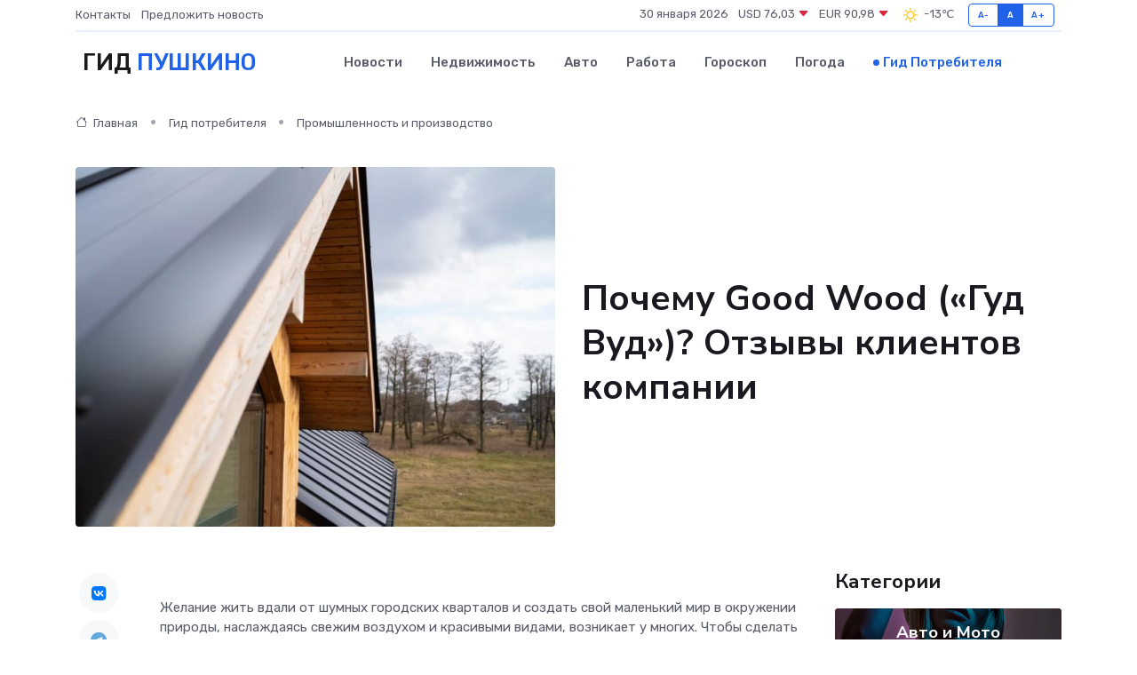

--- FILE ---
content_type: text/html; charset=UTF-8
request_url: https://pushkino-gid.ru/poleznoe/gud-vud-otzyvy.htm
body_size: 11281
content:
<!DOCTYPE html>
<html lang="ru">
<head>
	<meta charset="utf-8">
	<meta name="csrf-token" content="HSHxJuMkqbn42F9fwsh9e16r9LGmPzJ8UT3833ys">
    <meta http-equiv="X-UA-Compatible" content="IE=edge">
    <meta name="viewport" content="width=device-width, initial-scale=1">
    <title>Почему Good Wood («Гуд Вуд»)? Отзывы клиентов компании</title>
    <meta name="description" property="description" content="Гид потребителя в Пушкино. Почему Good Wood («Гуд Вуд»)? Отзывы клиентов компании">
    
    <meta property="fb:pages" content="105958871990207" />
    <link rel="shortcut icon" type="image/x-icon" href="https://pushkino-gid.ru/favicon.svg">
    <link rel="canonical" href="https://pushkino-gid.ru/poleznoe/gud-vud-otzyvy.htm">
    <link rel="preconnect" href="https://fonts.gstatic.com">
    <link rel="dns-prefetch" href="https://fonts.googleapis.com">
    <link rel="dns-prefetch" href="https://pagead2.googlesyndication.com">
    <link rel="dns-prefetch" href="https://res.cloudinary.com">
    <link href="https://fonts.googleapis.com/css2?family=Nunito+Sans:wght@400;700&family=Rubik:wght@400;500;700&display=swap" rel="stylesheet">
    <link rel="stylesheet" type="text/css" href="https://pushkino-gid.ru/assets/font-awesome/css/all.min.css">
    <link rel="stylesheet" type="text/css" href="https://pushkino-gid.ru/assets/bootstrap-icons/bootstrap-icons.css">
    <link rel="stylesheet" type="text/css" href="https://pushkino-gid.ru/assets/tiny-slider/tiny-slider.css">
    <link rel="stylesheet" type="text/css" href="https://pushkino-gid.ru/assets/glightbox/css/glightbox.min.css">
    <link rel="stylesheet" type="text/css" href="https://pushkino-gid.ru/assets/plyr/plyr.css">
    <link id="style-switch" rel="stylesheet" type="text/css" href="https://pushkino-gid.ru/assets/css/style.css">
    <link rel="stylesheet" type="text/css" href="https://pushkino-gid.ru/assets/css/style2.css">

    <meta name="twitter:card" content="summary">
    <meta name="twitter:site" content="@mysite">
    <meta name="twitter:title" content="Почему Good Wood («Гуд Вуд»)? Отзывы клиентов компании">
    <meta name="twitter:description" content="Гид потребителя в Пушкино. Почему Good Wood («Гуд Вуд»)? Отзывы клиентов компании">
    <meta name="twitter:creator" content="@mysite">
    <meta name="twitter:image:src" content="https://pushkino-gid.ru/images/logo.gif">
    <meta name="twitter:domain" content="pushkino-gid.ru">
    <meta name="twitter:card" content="summary_large_image" /><meta name="twitter:image" content="https://pushkino-gid.ru/images/logo.gif">

    <meta property="og:url" content="http://pushkino-gid.ru/poleznoe/gud-vud-otzyvy.htm">
    <meta property="og:title" content="Почему Good Wood («Гуд Вуд»)? Отзывы клиентов компании">
    <meta property="og:description" content="Гид потребителя в Пушкино. Почему Good Wood («Гуд Вуд»)? Отзывы клиентов компании">
    <meta property="og:type" content="website">
    <meta property="og:image" content="https://pushkino-gid.ru/images/logo.gif">
    <meta property="og:locale" content="ru_RU">
    <meta property="og:site_name" content="Гид Пушкино">
    

    <link rel="image_src" href="https://pushkino-gid.ru/images/logo.gif" />

    <link rel="alternate" type="application/rss+xml" href="https://pushkino-gid.ru/feed" title="Пушкино: гид, новости, афиша">
        <script async src="https://pagead2.googlesyndication.com/pagead/js/adsbygoogle.js"></script>
    <script>
        (adsbygoogle = window.adsbygoogle || []).push({
            google_ad_client: "ca-pub-0899253526956684",
            enable_page_level_ads: true
        });
    </script>
        
    
    
    
    <script>if (window.top !== window.self) window.top.location.replace(window.self.location.href);</script>
    <script>if(self != top) { top.location=document.location;}</script>

<!-- Google tag (gtag.js) -->
<script async src="https://www.googletagmanager.com/gtag/js?id=G-71VQP5FD0J"></script>
<script>
  window.dataLayer = window.dataLayer || [];
  function gtag(){dataLayer.push(arguments);}
  gtag('js', new Date());

  gtag('config', 'G-71VQP5FD0J');
</script>
</head>
<body>
<script type="text/javascript" > (function(m,e,t,r,i,k,a){m[i]=m[i]||function(){(m[i].a=m[i].a||[]).push(arguments)}; m[i].l=1*new Date();k=e.createElement(t),a=e.getElementsByTagName(t)[0],k.async=1,k.src=r,a.parentNode.insertBefore(k,a)}) (window, document, "script", "https://mc.yandex.ru/metrika/tag.js", "ym"); ym(54007909, "init", {}); ym(86840228, "init", { clickmap:true, trackLinks:true, accurateTrackBounce:true, webvisor:true });</script> <noscript><div><img src="https://mc.yandex.ru/watch/54007909" style="position:absolute; left:-9999px;" alt="" /><img src="https://mc.yandex.ru/watch/86840228" style="position:absolute; left:-9999px;" alt="" /></div></noscript>
<script type="text/javascript">
    new Image().src = "//counter.yadro.ru/hit?r"+escape(document.referrer)+((typeof(screen)=="undefined")?"":";s"+screen.width+"*"+screen.height+"*"+(screen.colorDepth?screen.colorDepth:screen.pixelDepth))+";u"+escape(document.URL)+";h"+escape(document.title.substring(0,150))+";"+Math.random();
</script>
<!-- Rating@Mail.ru counter -->
<script type="text/javascript">
var _tmr = window._tmr || (window._tmr = []);
_tmr.push({id: "3138453", type: "pageView", start: (new Date()).getTime()});
(function (d, w, id) {
  if (d.getElementById(id)) return;
  var ts = d.createElement("script"); ts.type = "text/javascript"; ts.async = true; ts.id = id;
  ts.src = "https://top-fwz1.mail.ru/js/code.js";
  var f = function () {var s = d.getElementsByTagName("script")[0]; s.parentNode.insertBefore(ts, s);};
  if (w.opera == "[object Opera]") { d.addEventListener("DOMContentLoaded", f, false); } else { f(); }
})(document, window, "topmailru-code");
</script><noscript><div>
<img src="https://top-fwz1.mail.ru/counter?id=3138453;js=na" style="border:0;position:absolute;left:-9999px;" alt="Top.Mail.Ru" />
</div></noscript>
<!-- //Rating@Mail.ru counter -->

<header class="navbar-light navbar-sticky header-static">
    <div class="navbar-top d-none d-lg-block small">
        <div class="container">
            <div class="d-md-flex justify-content-between align-items-center my-1">
                <!-- Top bar left -->
                <ul class="nav">
                    <li class="nav-item">
                        <a class="nav-link ps-0" href="https://pushkino-gid.ru/contacts">Контакты</a>
                    </li>
                    <li class="nav-item">
                        <a class="nav-link ps-0" href="https://pushkino-gid.ru/sendnews">Предложить новость</a>
                    </li>
                    
                </ul>
                <!-- Top bar right -->
                <div class="d-flex align-items-center">
                    
                    <ul class="list-inline mb-0 text-center text-sm-end me-3">
						<li class="list-inline-item">
							<span>30 января 2026</span>
						</li>
                        <li class="list-inline-item">
                            <a class="nav-link px-0" href="https://pushkino-gid.ru/currency">
                                <span>USD 76,03 <i class="bi bi-caret-down-fill text-danger"></i></span>
                            </a>
						</li>
                        <li class="list-inline-item">
                            <a class="nav-link px-0" href="https://pushkino-gid.ru/currency">
                                <span>EUR 90,98 <i class="bi bi-caret-down-fill text-danger"></i></span>
                            </a>
						</li>
						<li class="list-inline-item">
                            <a class="nav-link px-0" href="https://pushkino-gid.ru/pogoda">
                                <svg xmlns="http://www.w3.org/2000/svg" width="25" height="25" viewBox="0 0 30 30"><path fill="#FFC000" fill-rule="evenodd" d="M11.081 10.02L9.667 8.606a.5.5 0 0 0-.707 0l-.354.353a.502.502 0 0 0 0 .708l1.414 1.414a.502.502 0 0 0 .708 0l.353-.354a.5.5 0 0 0 0-.707m11.313 11.313l-1.414-1.414a.5.5 0 0 0-.707 0l-.353.354a.5.5 0 0 0 0 .707l1.414 1.414a.5.5 0 0 0 .707 0l.353-.353a.5.5 0 0 0 0-.708m-11.313-1.06l-.353-.354a.502.502 0 0 0-.708 0l-1.414 1.414a.502.502 0 0 0 0 .708l.354.353a.5.5 0 0 0 .707 0l1.414-1.414a.5.5 0 0 0 0-.707M22.394 8.959l-.353-.353a.5.5 0 0 0-.707 0L19.92 10.02a.5.5 0 0 0 0 .707l.353.354a.5.5 0 0 0 .707 0l1.414-1.414a.5.5 0 0 0 0-.708M8.5 14.75h-2a.5.5 0 0 0-.5.5v.5a.5.5 0 0 0 .5.5h2a.5.5 0 0 0 .5-.5v-.5a.5.5 0 0 0-.5-.5m16 0h-2a.5.5 0 0 0-.5.5v.5a.5.5 0 0 0 .5.5h2a.5.5 0 0 0 .5-.5v-.5a.5.5 0 0 0-.5-.5M15.75 22h-.5a.5.5 0 0 0-.5.5v2a.5.5 0 0 0 .5.5h.5a.5.5 0 0 0 .5-.5v-2a.5.5 0 0 0-.5-.5m0-16h-.5a.5.5 0 0 0-.5.5v2a.5.5 0 0 0 .5.5h.5a.5.5 0 0 0 .5-.5v-2a.5.5 0 0 0-.5-.5M10 15.5a5.5 5.5 0 1 0 11 0 5.5 5.5 0 0 0-11 0zm5.5-4c2.206 0 4 1.794 4 4s-1.794 4-4 4c-2.205 0-4-1.794-4-4s1.795-4 4-4zM0 0v30V0zm30 0v30V0z"></path></svg>
                                <span>-13&#8451;</span>
                            </a>
						</li>
					</ul>

                    <!-- Font size accessibility START -->
                    <div class="btn-group me-2" role="group" aria-label="font size changer">
                        <input type="radio" class="btn-check" name="fntradio" id="font-sm">
                        <label class="btn btn-xs btn-outline-primary mb-0" for="font-sm">A-</label>

                        <input type="radio" class="btn-check" name="fntradio" id="font-default" checked>
                        <label class="btn btn-xs btn-outline-primary mb-0" for="font-default">A</label>

                        <input type="radio" class="btn-check" name="fntradio" id="font-lg">
                        <label class="btn btn-xs btn-outline-primary mb-0" for="font-lg">A+</label>
                    </div>

                    
                </div>
            </div>
            <!-- Divider -->
            <div class="border-bottom border-2 border-primary opacity-1"></div>
        </div>
    </div>

    <!-- Logo Nav START -->
    <nav class="navbar navbar-expand-lg">
        <div class="container">
            <!-- Logo START -->
            <a class="navbar-brand" href="https://pushkino-gid.ru" style="text-align: end;">
                
                			<span class="ms-2 fs-3 text-uppercase fw-normal">Гид <span style="color: #2163e8;">Пушкино</span></span>
                            </a>
            <!-- Logo END -->

            <!-- Responsive navbar toggler -->
            <button class="navbar-toggler ms-auto" type="button" data-bs-toggle="collapse"
                data-bs-target="#navbarCollapse" aria-controls="navbarCollapse" aria-expanded="false"
                aria-label="Toggle navigation">
                <span class="text-body h6 d-none d-sm-inline-block">Menu</span>
                <span class="navbar-toggler-icon"></span>
            </button>

            <!-- Main navbar START -->
            <div class="collapse navbar-collapse" id="navbarCollapse">
                <ul class="navbar-nav navbar-nav-scroll mx-auto">
                                        <li class="nav-item"> <a class="nav-link" href="https://pushkino-gid.ru/news">Новости</a></li>
                                        <li class="nav-item"> <a class="nav-link" href="https://pushkino-gid.ru/realty">Недвижимость</a></li>
                                        <li class="nav-item"> <a class="nav-link" href="https://pushkino-gid.ru/auto">Авто</a></li>
                                        <li class="nav-item"> <a class="nav-link" href="https://pushkino-gid.ru/job">Работа</a></li>
                                        <li class="nav-item"> <a class="nav-link" href="https://pushkino-gid.ru/horoscope">Гороскоп</a></li>
                                        <li class="nav-item"> <a class="nav-link" href="https://pushkino-gid.ru/pogoda">Погода</a></li>
                                        <li class="nav-item"> <a class="nav-link active" href="https://pushkino-gid.ru/poleznoe">Гид потребителя</a></li>
                                    </ul>
            </div>
            <!-- Main navbar END -->

            
        </div>
    </nav>
    <!-- Logo Nav END -->
</header>
    <main>
        <!-- =======================
                Main content START -->
        <section class="pt-3 pb-lg-5">
            <div class="container" data-sticky-container>
                <div class="row">
                    <!-- Main Post START -->
                    <div class="col-lg-9">
                        <!-- Categorie Detail START -->
                        <div class="mb-4">
                            <nav aria-label="breadcrumb" itemscope itemtype="http://schema.org/BreadcrumbList">
                                <ol class="breadcrumb breadcrumb-dots">
                                    <li class="breadcrumb-item" itemprop="itemListElement" itemscope itemtype="http://schema.org/ListItem"><a href="https://pushkino-gid.ru" title="Главная" itemprop="item"><i class="bi bi-house me-1"></i>
                                        <span itemprop="name">Главная</span></a><meta itemprop="position" content="1" />
                                    </li>
                                    <li class="breadcrumb-item" itemprop="itemListElement" itemscope itemtype="http://schema.org/ListItem"><a href="https://pushkino-gid.ru/poleznoe" title="Гид потребителя" itemprop="item"> <span itemprop="name">Гид потребителя</span></a><meta itemprop="position" content="2" />
                                    </li>
                                    <li class="breadcrumb-item" itemprop="itemListElement" itemscope itemtype="http://schema.org/ListItem"><a
                                            href="https://pushkino-gid.ru/poleznoe/categories/promyshlennost-i-proizvodstvo.htm" title="Промышленность и производство" itemprop="item"><span itemprop="name">Промышленность и производство</span></a><meta itemprop="position" content="3" />
                                    </li>
                                </ol>
                            </nav>
                        </div>
                    </div>
                </div>
                <div class="row align-items-center">
                    <!-- Image -->
                    <div class="col-md-6 position-relative">
                                                <img class="rounded" src="https://res.cloudinary.com/cherepovetssu/image/upload/c_fill,w_600,h_450,q_auto/mpifqzj8gkslivcrs1zm" alt="Почему Good Wood («Гуд Вуд»)? Отзывы клиентов компании">
                                            </div>
                    <!-- Content -->
                    <div class="col-md-6 mt-4 mt-md-0">
                        
                        <h1 class="display-6">Почему Good Wood («Гуд Вуд»)? Отзывы клиентов компании</h1>
                    </div>
                </div>
            </div>
        </section>
        <!-- =======================
        Main START -->
        <section class="pt-0">
            <div class="container position-relative" data-sticky-container>
                <div class="row">
                    <!-- Left sidebar START -->
                    <div class="col-md-1">
                        <div class="text-start text-lg-center mb-5" data-sticky data-margin-top="80" data-sticky-for="767">
                            <style>
                                .fa-vk::before {
                                    color: #07f;
                                }
                                .fa-telegram::before {
                                    color: #64a9dc;
                                }
                                .fa-facebook-square::before {
                                    color: #3b5998;
                                }
                                .fa-odnoklassniki-square::before {
                                    color: #eb722e;
                                }
                                .fa-twitter-square::before {
                                    color: #00aced;
                                }
                                .fa-whatsapp::before {
                                    color: #65bc54;
                                }
                                .fa-viber::before {
                                    color: #7b519d;
                                }
                                .fa-moimir svg {
                                    background-color: #168de2;
                                    height: 18px;
                                    width: 18px;
                                    background-size: 18px 18px;
                                    border-radius: 4px;
                                    margin-bottom: 2px;
                                }
                            </style>
                            <ul class="nav text-white-force">
                                <li class="nav-item">
                                    <a class="nav-link icon-md rounded-circle m-1 p-0 fs-5 bg-light" href="https://vk.com/share.php?url=https://pushkino-gid.ru/poleznoe/gud-vud-otzyvy.htm&title=Почему Good Wood («Гуд Вуд»)? Отзывы клиентов компании&utm_source=share" rel="nofollow" target="_blank">
                                        <i class="fab fa-vk align-middle text-body"></i>
                                    </a>
                                </li>
                                <li class="nav-item">
                                    <a class="nav-link icon-md rounded-circle m-1 p-0 fs-5 bg-light" href="https://t.me/share/url?url=https://pushkino-gid.ru/poleznoe/gud-vud-otzyvy.htm&text=Почему Good Wood («Гуд Вуд»)? Отзывы клиентов компании&utm_source=share" rel="nofollow" target="_blank">
                                        <i class="fab fa-telegram align-middle text-body"></i>
                                    </a>
                                </li>
                                <li class="nav-item">
                                    <a class="nav-link icon-md rounded-circle m-1 p-0 fs-5 bg-light" href="https://connect.ok.ru/offer?url=https://pushkino-gid.ru/poleznoe/gud-vud-otzyvy.htm&title=Почему Good Wood («Гуд Вуд»)? Отзывы клиентов компании&utm_source=share" rel="nofollow" target="_blank">
                                        <i class="fab fa-odnoklassniki-square align-middle text-body"></i>
                                    </a>
                                </li>
                                <li class="nav-item">
                                    <a class="nav-link icon-md rounded-circle m-1 p-0 fs-5 bg-light" href="https://www.facebook.com/sharer.php?src=sp&u=https://pushkino-gid.ru/poleznoe/gud-vud-otzyvy.htm&title=Почему Good Wood («Гуд Вуд»)? Отзывы клиентов компании&utm_source=share" rel="nofollow" target="_blank">
                                        <i class="fab fa-facebook-square align-middle text-body"></i>
                                    </a>
                                </li>
                                <li class="nav-item">
                                    <a class="nav-link icon-md rounded-circle m-1 p-0 fs-5 bg-light" href="https://twitter.com/intent/tweet?text=Почему Good Wood («Гуд Вуд»)? Отзывы клиентов компании&url=https://pushkino-gid.ru/poleznoe/gud-vud-otzyvy.htm&utm_source=share" rel="nofollow" target="_blank">
                                        <i class="fab fa-twitter-square align-middle text-body"></i>
                                    </a>
                                </li>
                                <li class="nav-item">
                                    <a class="nav-link icon-md rounded-circle m-1 p-0 fs-5 bg-light" href="https://api.whatsapp.com/send?text=Почему Good Wood («Гуд Вуд»)? Отзывы клиентов компании https://pushkino-gid.ru/poleznoe/gud-vud-otzyvy.htm&utm_source=share" rel="nofollow" target="_blank">
                                        <i class="fab fa-whatsapp align-middle text-body"></i>
                                    </a>
                                </li>
                                <li class="nav-item">
                                    <a class="nav-link icon-md rounded-circle m-1 p-0 fs-5 bg-light" href="viber://forward?text=Почему Good Wood («Гуд Вуд»)? Отзывы клиентов компании https://pushkino-gid.ru/poleznoe/gud-vud-otzyvy.htm&utm_source=share" rel="nofollow" target="_blank">
                                        <i class="fab fa-viber align-middle text-body"></i>
                                    </a>
                                </li>
                                <li class="nav-item">
                                    <a class="nav-link icon-md rounded-circle m-1 p-0 fs-5 bg-light" href="https://connect.mail.ru/share?url=https://pushkino-gid.ru/poleznoe/gud-vud-otzyvy.htm&title=Почему Good Wood («Гуд Вуд»)? Отзывы клиентов компании&utm_source=share" rel="nofollow" target="_blank">
                                        <i class="fab fa-moimir align-middle text-body"><svg viewBox='0 0 24 24' xmlns='http://www.w3.org/2000/svg'><path d='M8.889 9.667a1.333 1.333 0 100-2.667 1.333 1.333 0 000 2.667zm6.222 0a1.333 1.333 0 100-2.667 1.333 1.333 0 000 2.667zm4.77 6.108l-1.802-3.028a.879.879 0 00-1.188-.307.843.843 0 00-.313 1.166l.214.36a6.71 6.71 0 01-4.795 1.996 6.711 6.711 0 01-4.792-1.992l.217-.364a.844.844 0 00-.313-1.166.878.878 0 00-1.189.307l-1.8 3.028a.844.844 0 00.312 1.166.88.88 0 001.189-.307l.683-1.147a8.466 8.466 0 005.694 2.18 8.463 8.463 0 005.698-2.184l.685 1.151a.873.873 0 001.189.307.844.844 0 00.312-1.166z' fill='#FFF' fill-rule='evenodd'/></svg></i>
                                    </a>
                                </li>
                            </ul>
                        </div>
                    </div>
                    <!-- Left sidebar END -->

                    <!-- Main Content START -->
                    <div class="col-md-10 col-lg-8 mb-5">
                        <div class="mb-4">
                                                    </div>
                        <div itemscope itemtype="http://schema.org/Article">
                            <meta itemprop="headline" content="Почему Good Wood («Гуд Вуд»)? Отзывы клиентов компании">
                            <meta itemprop="identifier" content="https://pushkino-gid.ru/537">
                            <span itemprop="articleBody"><p>Желание жить вдали от шумных городских кварталов и создать свой маленький мир в окружении природы, наслаждаясь свежим воздухом и красивыми видами, возникает у многих. Чтобы сделать эту мечту реальностью, достаточно стать обладателем загородного дома. Каждый владелец загородного дома решает для себя: какое именно это должно быть жилище. Для одних людей идеальным показателем будет крепостной дом из кирпича, другим ближе современный стиль с использованием пеноблоков, бетона, стекла или металла. Отдельную нишу занимают традиционные деревянные дома из бруса или бревна.</p>
<p>Однако при выборе строительной компании нужно учесть, что каждая фирма специализируется на определенных материалах для строительства. Поэтому, прежде чем выбрать подрядчика, стоит обратить внимание на профиль компании. Не каждый строитель успешно использует все технологии, поэтому нужно выбирать компанию, которая имеет хорошую репутацию на рынке и специализируется на нужных материалах.</p>
<p>Мы рекомендуем обратить внимание на одну из крупнейших и известных компаний, специализирующейся на строительстве домов из клееного бруса, кирпича и комбинированных брусовых коттеджей – Good Wood. Мы провели расследование и проверили, стоит ли заказывать строительство дома в этой компании. На основе десятков отзывов на различных форумах и специализированных сайтах, а также личных консультациях с владельцами домов, мы получили полезную информацию о качестве строительства, сроках и удобстве планировок.</p>
<p>Компания <strong>Good Wood:</strong> миссия создания вашего семейного дома в полном соответствии с высокими стандартами качества.</p>

<p>Good Wood была основана в 2005 году и за прошедшие годы построила более 3000 домов и разработала более 4000 индивидуальных проектов. Из небольшой компании, занимающейся исключительно созданием брусовых домов, Good Wood превратилась в процветающий холдинг с собственным производством и уникальными технологиями комбинированного строительства панельно-брусовых, кирпично-брусовых домов и фахверков.</p>

<p>В отзывах клиентов часто отмечается, что уровень сервиса и клиентоориентированность Good Wood значительно выше, чем у многих других компаний.</p>

<p>Принцип «технадзор выступает на стороне клиента» – один из основных принципов работы компании. Технадзор компании встаёт на сторону клиента и даже если заказчик не имеет возможности проверить качество работы, технадзор нашей компании отыщет изъяны и проследит, чтобы они были устранены. Грамотный контроль на всех этапах строительства гарантирует отличный результат.</p>

<p>Круглосуточный доступ к "Личному кабинету" на сайте Good Wood - одна из услуг, которая вызывает восторг у многих клиентов. Здесь вы можете своими глазами убедиться в ходе строительства вашего будущего дома, даже если вы не можете лично посетить стройплощадку.</p>

<p>Компания Good Wood создаёт свои дома из клееного бруса, который создаётся из ламелей в заводских условиях: длинные ламели дерева тщательно просушивают и склеивают под давлением. В результате получается натуральный экологичный материал, сохраняющий свою форму на протяжении всего периода эксплуатации. Таким образом, дома из клееного бруса отличаются высоким качеством, но и цена их выше, чем у строений из обычного. При этом в дальнейшем цена оправдывает себя тем, что материал практически не требует отделки.</p>
<p>Компания «Гуд Вуд» предлагает своим клиентам более шестьдесят проектов домов из различных материалов, таких как клееный брус, кирпич, панель и их сочетания. Каждый клиент может найти конструкцию и планировку, которые подходят ему наиболее. Согласно отзывам, многих клиентов привлекают просторные коттеджи, оборудованные большими светлыми комнатами, а также необычные формы и дизайн.</p>

<p>Ольга Сергеевна поделилась своим опытом и удовольствием от проекта фахверка Ф-274, который был новым для компании. Она заказала этот проект первой и на данный момент у нее на участке расположен шикарный дом большой площади с балконами, террасой и большими окнами.</p>

<p>Дома, выполненные из кирпича и клееного бруса, обеспечивают идеальный баланс между монументальностью и естественной атмосферой деревянного дома. Эти дома прочные, теплые и прекрасно подходят для постоянного проживания. Виктор Львович, один из клиентов компании, заметил, что сначала он планировал построить дачу, где можно было бы проводить выходные дни и праздники с друзьями. Но, увидев проект КД-225, выполненный из кирпича и клееного бруса, очаровался им, и после того, как дом был построен и отделан, он понял, что не хочет жить больше нигде, и жительство в городе было забыто им в прошлом.</p>

<p>Учитывая запросы небольших семей, компания предлагает несколько проектов недорогих небольших домов с минимальными затратами времени на уход за ними. Михаил Елизаров, один из клиентов компании, выбрал проект КД-157, удобный и компактный. Он и его жена сразу же решили, что это лучший вариант для молодой семьи. Компания также шла на встречу клиентам и вносила изменения в проекты, чтобы удовлетворить их пожелания.</p>

<p>В последние годы популярностью пользуются так называемые "двухсемейные" дома. Это удобное решение для родственников или друзей, которые хотят жить рядом друг с другом. Александр и его семья выбрали проект Флэтхауса - дома на двух семьях с отдельными входами и участками. Они благодарны компании «Гуд Вуд» за предоставление идеального жилья.</p>

<p>Для клиентов, которые уже продумали свой дом мечты, компания предлагает индивидуальное проектирование. Это позволяет учитывать все пожелания и требования клиента. Артем М. рассказывает, что он мечтал о собственном доме еще в студенческие годы, но финансы не позволяли ему реализовать свою мечту. Он посмотрел сотни проектов и в компании «Гуд Вуд» нашел свой идеальный вариант - большой дом на 300 квадратных метрах. Артем счастлив жить в своем доме мечты уже несколько лет.</p>
<p>Оптимальное соотношение цены и качества – вот что, по мнению клиентов, предлагает компания «Гуд Вуд» при строительстве домов. Стоимость проекта варьируется в пределах от 5 до 7 миллионов рублей.</p>

<p>Многие, кто сталкивался с выбором подрядчика для строительства дома, отмечают важность цены в выборе компании. По словам Алексея, который перебрал десятки фирм, для них было важным уложиться в бюджет. Однако оптимальное соотношение цены и качества побудило его выбрать «Гуд Вуд». Оправданность цены подтверждают многие другие пользователи, ссылаясь на контроль качества материалов и комплектующих, которым следует компания.</p>

<p>Некоторые эксперты, которые производили осмотр домов, подтверждают качество работы при использовании качественных материалов и комплектующих. Вятчеслав Сергеевич считает, что деньги, потраченные на более высокое качество, оправданы и не являются запредельными.</p>

<p>Соблюдение заявленного бюджета является важным критерием для заказчиков, чтобы быть уверенными, что дополнительных платежей не будет. Петр подтверждает отсутствие любых дополнительных платежей со стороны «Гуд Вуд». Он отмечает, что стоимость проекта составила вполне доступную, хотя, конечно, не была дешевой.</p>

<p>Компания «Гуд Вуд» старается удовлетворить своих клиентов, предлагая высокий уровень сервиса и гарантии качества. Отзывы являются одним из лучших и объективных индикаторов качества работы и отношения к клиентам. Если у вас возникнет желание построить дом из бруса, кирпича или комбинированного материала, обратитесь в компанию «Гуд Вуд» (через офис, по телефону или заказав обратный звонок) и сформируйте свое собственное мнение о качестве работы этой компании.</p>

<p>Фото: freepik.com</p></span>
                        </div>
                        <!-- Comments START -->
                        <div class="mt-5">
                            <h3>Комментарии (0)</h3>
                        </div>
                        <!-- Comments END -->
                        <!-- Reply START -->
                        <div>
                            <h3>Добавить комментарий</h3>
                            <small>Ваш email не публикуется. Обязательные поля отмечены *</small>
                            <form class="row g-3 mt-2">
                                <div class="col-md-6">
                                    <label class="form-label">Имя *</label>
                                    <input type="text" class="form-control" aria-label="First name">
                                </div>
                                <div class="col-md-6">
                                    <label class="form-label">Email *</label>
                                    <input type="email" class="form-control">
                                </div>
                                <div class="col-12">
                                    <label class="form-label">Текст комментария *</label>
                                    <textarea class="form-control" rows="3"></textarea>
                                </div>
                                <div class="col-12">
                                    <button type="submit" class="btn btn-primary">Оставить комментарий</button>
                                </div>
                            </form>
                        </div>
                        <!-- Reply END -->
                    </div>
                    <!-- Main Content END -->
                    <!-- Right sidebar START -->
                    <div class="col-lg-3 d-none d-lg-block">
                        <div data-sticky data-margin-top="80" data-sticky-for="991">
                            <!-- Categories -->
                            <div>
                                <h4 class="mb-3">Категории</h4>
                                                                    <!-- Category item -->
                                    <div class="text-center mb-3 card-bg-scale position-relative overflow-hidden rounded"
                                        style="background-image:url(https://pushkino-gid.ru/assets/images/blog/4by3/08.jpg); background-position: center left; background-size: cover;">
                                        <div class="bg-dark-overlay-4 p-3">
                                            <a href="https://pushkino-gid.ru/poleznoe/categories/avto-i-moto.htm"
                                                class="stretched-link btn-link fw-bold text-white h5">Авто и Мото</a>
                                        </div>
                                    </div>
                                                                    <!-- Category item -->
                                    <div class="text-center mb-3 card-bg-scale position-relative overflow-hidden rounded"
                                        style="background-image:url(https://pushkino-gid.ru/assets/images/blog/4by3/06.jpg); background-position: center left; background-size: cover;">
                                        <div class="bg-dark-overlay-4 p-3">
                                            <a href="https://pushkino-gid.ru/poleznoe/categories/delovoi-mir.htm"
                                                class="stretched-link btn-link fw-bold text-white h5">Деловой мир</a>
                                        </div>
                                    </div>
                                                                    <!-- Category item -->
                                    <div class="text-center mb-3 card-bg-scale position-relative overflow-hidden rounded"
                                        style="background-image:url(https://pushkino-gid.ru/assets/images/blog/4by3/08.jpg); background-position: center left; background-size: cover;">
                                        <div class="bg-dark-overlay-4 p-3">
                                            <a href="https://pushkino-gid.ru/poleznoe/categories/dom-i-semja.htm"
                                                class="stretched-link btn-link fw-bold text-white h5">Дом и семья</a>
                                        </div>
                                    </div>
                                                                    <!-- Category item -->
                                    <div class="text-center mb-3 card-bg-scale position-relative overflow-hidden rounded"
                                        style="background-image:url(https://pushkino-gid.ru/assets/images/blog/4by3/08.jpg); background-position: center left; background-size: cover;">
                                        <div class="bg-dark-overlay-4 p-3">
                                            <a href="https://pushkino-gid.ru/poleznoe/categories/zakonodatelstvo-i-pravo.htm"
                                                class="stretched-link btn-link fw-bold text-white h5">Законодательство и право</a>
                                        </div>
                                    </div>
                                                                    <!-- Category item -->
                                    <div class="text-center mb-3 card-bg-scale position-relative overflow-hidden rounded"
                                        style="background-image:url(https://pushkino-gid.ru/assets/images/blog/4by3/08.jpg); background-position: center left; background-size: cover;">
                                        <div class="bg-dark-overlay-4 p-3">
                                            <a href="https://pushkino-gid.ru/poleznoe/categories/lichnye-dengi.htm"
                                                class="stretched-link btn-link fw-bold text-white h5">Личные деньги</a>
                                        </div>
                                    </div>
                                                                    <!-- Category item -->
                                    <div class="text-center mb-3 card-bg-scale position-relative overflow-hidden rounded"
                                        style="background-image:url(https://pushkino-gid.ru/assets/images/blog/4by3/04.jpg); background-position: center left; background-size: cover;">
                                        <div class="bg-dark-overlay-4 p-3">
                                            <a href="https://pushkino-gid.ru/poleznoe/categories/meditsina-i-zdorove.htm"
                                                class="stretched-link btn-link fw-bold text-white h5">Медицина и здоровье</a>
                                        </div>
                                    </div>
                                                                    <!-- Category item -->
                                    <div class="text-center mb-3 card-bg-scale position-relative overflow-hidden rounded"
                                        style="background-image:url(https://pushkino-gid.ru/assets/images/blog/4by3/05.jpg); background-position: center left; background-size: cover;">
                                        <div class="bg-dark-overlay-4 p-3">
                                            <a href="https://pushkino-gid.ru/poleznoe/categories/moda-i-stil.htm"
                                                class="stretched-link btn-link fw-bold text-white h5">Мода и стиль</a>
                                        </div>
                                    </div>
                                                                    <!-- Category item -->
                                    <div class="text-center mb-3 card-bg-scale position-relative overflow-hidden rounded"
                                        style="background-image:url(https://pushkino-gid.ru/assets/images/blog/4by3/05.jpg); background-position: center left; background-size: cover;">
                                        <div class="bg-dark-overlay-4 p-3">
                                            <a href="https://pushkino-gid.ru/poleznoe/categories/nedvizhimost.htm"
                                                class="stretched-link btn-link fw-bold text-white h5">Недвижимость</a>
                                        </div>
                                    </div>
                                                                    <!-- Category item -->
                                    <div class="text-center mb-3 card-bg-scale position-relative overflow-hidden rounded"
                                        style="background-image:url(https://pushkino-gid.ru/assets/images/blog/4by3/05.jpg); background-position: center left; background-size: cover;">
                                        <div class="bg-dark-overlay-4 p-3">
                                            <a href="https://pushkino-gid.ru/poleznoe/categories/novye-tekhnologii.htm"
                                                class="stretched-link btn-link fw-bold text-white h5">Новые технологии</a>
                                        </div>
                                    </div>
                                                                    <!-- Category item -->
                                    <div class="text-center mb-3 card-bg-scale position-relative overflow-hidden rounded"
                                        style="background-image:url(https://pushkino-gid.ru/assets/images/blog/4by3/05.jpg); background-position: center left; background-size: cover;">
                                        <div class="bg-dark-overlay-4 p-3">
                                            <a href="https://pushkino-gid.ru/poleznoe/categories/obrazovanie.htm"
                                                class="stretched-link btn-link fw-bold text-white h5">Образование</a>
                                        </div>
                                    </div>
                                                                    <!-- Category item -->
                                    <div class="text-center mb-3 card-bg-scale position-relative overflow-hidden rounded"
                                        style="background-image:url(https://pushkino-gid.ru/assets/images/blog/4by3/01.jpg); background-position: center left; background-size: cover;">
                                        <div class="bg-dark-overlay-4 p-3">
                                            <a href="https://pushkino-gid.ru/poleznoe/categories/prazdniki-i-meroprijatija.htm"
                                                class="stretched-link btn-link fw-bold text-white h5">Праздники и мероприятия</a>
                                        </div>
                                    </div>
                                                                    <!-- Category item -->
                                    <div class="text-center mb-3 card-bg-scale position-relative overflow-hidden rounded"
                                        style="background-image:url(https://pushkino-gid.ru/assets/images/blog/4by3/01.jpg); background-position: center left; background-size: cover;">
                                        <div class="bg-dark-overlay-4 p-3">
                                            <a href="https://pushkino-gid.ru/poleznoe/categories/promyshlennost-i-proizvodstvo.htm"
                                                class="stretched-link btn-link fw-bold text-white h5">Промышленность и производство</a>
                                        </div>
                                    </div>
                                                                    <!-- Category item -->
                                    <div class="text-center mb-3 card-bg-scale position-relative overflow-hidden rounded"
                                        style="background-image:url(https://pushkino-gid.ru/assets/images/blog/4by3/03.jpg); background-position: center left; background-size: cover;">
                                        <div class="bg-dark-overlay-4 p-3">
                                            <a href="https://pushkino-gid.ru/poleznoe/categories/puteshestvija-i-turizm.htm"
                                                class="stretched-link btn-link fw-bold text-white h5">Путешествия и туризм</a>
                                        </div>
                                    </div>
                                                                    <!-- Category item -->
                                    <div class="text-center mb-3 card-bg-scale position-relative overflow-hidden rounded"
                                        style="background-image:url(https://pushkino-gid.ru/assets/images/blog/4by3/04.jpg); background-position: center left; background-size: cover;">
                                        <div class="bg-dark-overlay-4 p-3">
                                            <a href="https://pushkino-gid.ru/poleznoe/categories/razvlechenija-i-otdykh.htm"
                                                class="stretched-link btn-link fw-bold text-white h5">Развлечения и отдых</a>
                                        </div>
                                    </div>
                                                                    <!-- Category item -->
                                    <div class="text-center mb-3 card-bg-scale position-relative overflow-hidden rounded"
                                        style="background-image:url(https://pushkino-gid.ru/assets/images/blog/4by3/06.jpg); background-position: center left; background-size: cover;">
                                        <div class="bg-dark-overlay-4 p-3">
                                            <a href="https://pushkino-gid.ru/poleznoe/categories/sport.htm"
                                                class="stretched-link btn-link fw-bold text-white h5">Спорт и ЗОЖ</a>
                                        </div>
                                    </div>
                                                                    <!-- Category item -->
                                    <div class="text-center mb-3 card-bg-scale position-relative overflow-hidden rounded"
                                        style="background-image:url(https://pushkino-gid.ru/assets/images/blog/4by3/05.jpg); background-position: center left; background-size: cover;">
                                        <div class="bg-dark-overlay-4 p-3">
                                            <a href="https://pushkino-gid.ru/poleznoe/categories/tovary-i-uslugi.htm"
                                                class="stretched-link btn-link fw-bold text-white h5">Товары и услуги</a>
                                        </div>
                                    </div>
                                                            </div>
                        </div>
                    </div>
                    <!-- Right sidebar END -->
                </div>
        </section>
    </main>
<footer class="bg-dark pt-5">
    
    <!-- Footer copyright START -->
    <div class="bg-dark-overlay-3 mt-5">
        <div class="container">
            <div class="row align-items-center justify-content-md-between py-4">
                <div class="col-md-6">
                    <!-- Copyright -->
                    <div class="text-center text-md-start text-primary-hover text-muted">
                        &#169;2026 Пушкино. Все права защищены.
                    </div>
                </div>
                
            </div>
        </div>
    </div>
    <!-- Footer copyright END -->
    <script type="application/ld+json">
        {"@context":"https:\/\/schema.org","@type":"Organization","name":"\u041f\u0443\u0448\u043a\u0438\u043d\u043e - \u0433\u0438\u0434, \u043d\u043e\u0432\u043e\u0441\u0442\u0438, \u0430\u0444\u0438\u0448\u0430","url":"https:\/\/pushkino-gid.ru","sameAs":["https:\/\/vk.com\/public208071519","https:\/\/t.me\/pushkino_gid"]}
    </script>
</footer>
<!-- Back to top -->
<div class="back-top"><i class="bi bi-arrow-up-short"></i></div>
<script src="https://pushkino-gid.ru/assets/bootstrap/js/bootstrap.bundle.min.js"></script>
<script src="https://pushkino-gid.ru/assets/tiny-slider/tiny-slider.js"></script>
<script src="https://pushkino-gid.ru/assets/sticky-js/sticky.min.js"></script>
<script src="https://pushkino-gid.ru/assets/glightbox/js/glightbox.min.js"></script>
<script src="https://pushkino-gid.ru/assets/plyr/plyr.js"></script>
<script src="https://pushkino-gid.ru/assets/js/functions.js"></script>
<script src="https://yastatic.net/share2/share.js" async></script>
<script defer src="https://static.cloudflareinsights.com/beacon.min.js/vcd15cbe7772f49c399c6a5babf22c1241717689176015" integrity="sha512-ZpsOmlRQV6y907TI0dKBHq9Md29nnaEIPlkf84rnaERnq6zvWvPUqr2ft8M1aS28oN72PdrCzSjY4U6VaAw1EQ==" data-cf-beacon='{"version":"2024.11.0","token":"cd21cd299a9a4698a2052e8319112ffc","r":1,"server_timing":{"name":{"cfCacheStatus":true,"cfEdge":true,"cfExtPri":true,"cfL4":true,"cfOrigin":true,"cfSpeedBrain":true},"location_startswith":null}}' crossorigin="anonymous"></script>
</body>
</html>


--- FILE ---
content_type: text/html; charset=utf-8
request_url: https://www.google.com/recaptcha/api2/aframe
body_size: 265
content:
<!DOCTYPE HTML><html><head><meta http-equiv="content-type" content="text/html; charset=UTF-8"></head><body><script nonce="4hhnpCr_-T1tOxmDzI0RoQ">/** Anti-fraud and anti-abuse applications only. See google.com/recaptcha */ try{var clients={'sodar':'https://pagead2.googlesyndication.com/pagead/sodar?'};window.addEventListener("message",function(a){try{if(a.source===window.parent){var b=JSON.parse(a.data);var c=clients[b['id']];if(c){var d=document.createElement('img');d.src=c+b['params']+'&rc='+(localStorage.getItem("rc::a")?sessionStorage.getItem("rc::b"):"");window.document.body.appendChild(d);sessionStorage.setItem("rc::e",parseInt(sessionStorage.getItem("rc::e")||0)+1);localStorage.setItem("rc::h",'1769772500272');}}}catch(b){}});window.parent.postMessage("_grecaptcha_ready", "*");}catch(b){}</script></body></html>